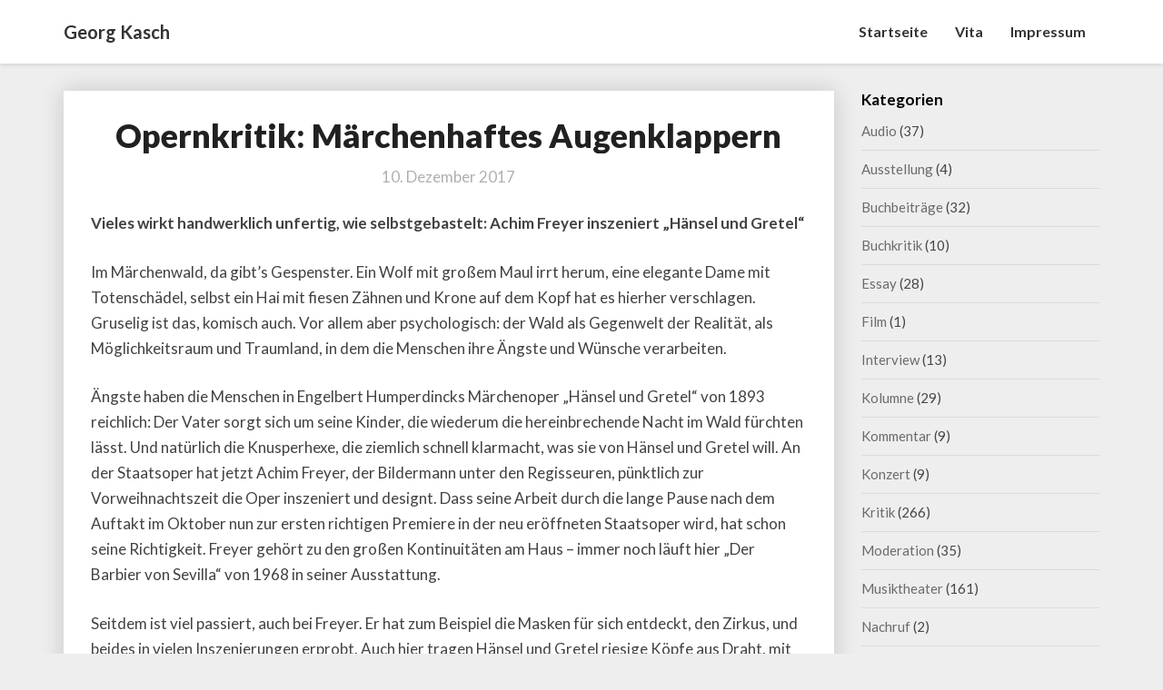

--- FILE ---
content_type: text/html; charset=UTF-8
request_url: https://georgkasch.de/2017/12/10/opernkritik-maerchenhaftes-augenklappern/
body_size: 15720
content:
<!DOCTYPE html>
<html xmlns="http://www.w3.org/1999/xhtml" lang="de">
<head>
  <meta charset="UTF-8" />
  <meta name="viewport" content="width=device-width" />
  <link rel="profile" href="https://gmpg.org/xfn/11" />
  <link rel="pingback" href="https://georgkasch.de/xmlrpc.php" />
  <title>Opernkritik: Märchenhaftes Augenklappern &#8211; Georg Kasch</title>
<meta name='robots' content='max-image-preview:large' />
<link rel='dns-prefetch' href='//secure.gravatar.com' />
<link rel='dns-prefetch' href='//stats.wp.com' />
<link rel='dns-prefetch' href='//fonts.googleapis.com' />
<link rel='dns-prefetch' href='//v0.wordpress.com' />
<link rel="alternate" type="application/rss+xml" title="Georg Kasch &raquo; Feed" href="https://georgkasch.de/feed/" />
<link rel="alternate" type="application/rss+xml" title="Georg Kasch &raquo; Kommentar-Feed" href="https://georgkasch.de/comments/feed/" />
<link rel="alternate" type="application/rss+xml" title="Georg Kasch &raquo; Kommentar-Feed zu Opernkritik: Märchenhaftes Augenklappern" href="https://georgkasch.de/2017/12/10/opernkritik-maerchenhaftes-augenklappern/feed/" />
<link rel="alternate" title="oEmbed (JSON)" type="application/json+oembed" href="https://georgkasch.de/wp-json/oembed/1.0/embed?url=https%3A%2F%2Fgeorgkasch.de%2F2017%2F12%2F10%2Fopernkritik-maerchenhaftes-augenklappern%2F" />
<link rel="alternate" title="oEmbed (XML)" type="text/xml+oembed" href="https://georgkasch.de/wp-json/oembed/1.0/embed?url=https%3A%2F%2Fgeorgkasch.de%2F2017%2F12%2F10%2Fopernkritik-maerchenhaftes-augenklappern%2F&#038;format=xml" />
<style id='wp-img-auto-sizes-contain-inline-css' type='text/css'>
img:is([sizes=auto i],[sizes^="auto," i]){contain-intrinsic-size:3000px 1500px}
/*# sourceURL=wp-img-auto-sizes-contain-inline-css */
</style>
<link rel='stylesheet' id='jetpack_related-posts-css' href='https://georgkasch.de/wp-content/plugins/jetpack/modules/related-posts/related-posts.css?ver=20240116' type='text/css' media='all' />
<style id='wp-emoji-styles-inline-css' type='text/css'>

	img.wp-smiley, img.emoji {
		display: inline !important;
		border: none !important;
		box-shadow: none !important;
		height: 1em !important;
		width: 1em !important;
		margin: 0 0.07em !important;
		vertical-align: -0.1em !important;
		background: none !important;
		padding: 0 !important;
	}
/*# sourceURL=wp-emoji-styles-inline-css */
</style>
<style id='wp-block-library-inline-css' type='text/css'>
:root{--wp-block-synced-color:#7a00df;--wp-block-synced-color--rgb:122,0,223;--wp-bound-block-color:var(--wp-block-synced-color);--wp-editor-canvas-background:#ddd;--wp-admin-theme-color:#007cba;--wp-admin-theme-color--rgb:0,124,186;--wp-admin-theme-color-darker-10:#006ba1;--wp-admin-theme-color-darker-10--rgb:0,107,160.5;--wp-admin-theme-color-darker-20:#005a87;--wp-admin-theme-color-darker-20--rgb:0,90,135;--wp-admin-border-width-focus:2px}@media (min-resolution:192dpi){:root{--wp-admin-border-width-focus:1.5px}}.wp-element-button{cursor:pointer}:root .has-very-light-gray-background-color{background-color:#eee}:root .has-very-dark-gray-background-color{background-color:#313131}:root .has-very-light-gray-color{color:#eee}:root .has-very-dark-gray-color{color:#313131}:root .has-vivid-green-cyan-to-vivid-cyan-blue-gradient-background{background:linear-gradient(135deg,#00d084,#0693e3)}:root .has-purple-crush-gradient-background{background:linear-gradient(135deg,#34e2e4,#4721fb 50%,#ab1dfe)}:root .has-hazy-dawn-gradient-background{background:linear-gradient(135deg,#faaca8,#dad0ec)}:root .has-subdued-olive-gradient-background{background:linear-gradient(135deg,#fafae1,#67a671)}:root .has-atomic-cream-gradient-background{background:linear-gradient(135deg,#fdd79a,#004a59)}:root .has-nightshade-gradient-background{background:linear-gradient(135deg,#330968,#31cdcf)}:root .has-midnight-gradient-background{background:linear-gradient(135deg,#020381,#2874fc)}:root{--wp--preset--font-size--normal:16px;--wp--preset--font-size--huge:42px}.has-regular-font-size{font-size:1em}.has-larger-font-size{font-size:2.625em}.has-normal-font-size{font-size:var(--wp--preset--font-size--normal)}.has-huge-font-size{font-size:var(--wp--preset--font-size--huge)}.has-text-align-center{text-align:center}.has-text-align-left{text-align:left}.has-text-align-right{text-align:right}.has-fit-text{white-space:nowrap!important}#end-resizable-editor-section{display:none}.aligncenter{clear:both}.items-justified-left{justify-content:flex-start}.items-justified-center{justify-content:center}.items-justified-right{justify-content:flex-end}.items-justified-space-between{justify-content:space-between}.screen-reader-text{border:0;clip-path:inset(50%);height:1px;margin:-1px;overflow:hidden;padding:0;position:absolute;width:1px;word-wrap:normal!important}.screen-reader-text:focus{background-color:#ddd;clip-path:none;color:#444;display:block;font-size:1em;height:auto;left:5px;line-height:normal;padding:15px 23px 14px;text-decoration:none;top:5px;width:auto;z-index:100000}html :where(.has-border-color){border-style:solid}html :where([style*=border-top-color]){border-top-style:solid}html :where([style*=border-right-color]){border-right-style:solid}html :where([style*=border-bottom-color]){border-bottom-style:solid}html :where([style*=border-left-color]){border-left-style:solid}html :where([style*=border-width]){border-style:solid}html :where([style*=border-top-width]){border-top-style:solid}html :where([style*=border-right-width]){border-right-style:solid}html :where([style*=border-bottom-width]){border-bottom-style:solid}html :where([style*=border-left-width]){border-left-style:solid}html :where(img[class*=wp-image-]){height:auto;max-width:100%}:where(figure){margin:0 0 1em}html :where(.is-position-sticky){--wp-admin--admin-bar--position-offset:var(--wp-admin--admin-bar--height,0px)}@media screen and (max-width:600px){html :where(.is-position-sticky){--wp-admin--admin-bar--position-offset:0px}}

/*# sourceURL=wp-block-library-inline-css */
</style><style id='wp-block-paragraph-inline-css' type='text/css'>
.is-small-text{font-size:.875em}.is-regular-text{font-size:1em}.is-large-text{font-size:2.25em}.is-larger-text{font-size:3em}.has-drop-cap:not(:focus):first-letter{float:left;font-size:8.4em;font-style:normal;font-weight:100;line-height:.68;margin:.05em .1em 0 0;text-transform:uppercase}body.rtl .has-drop-cap:not(:focus):first-letter{float:none;margin-left:.1em}p.has-drop-cap.has-background{overflow:hidden}:root :where(p.has-background){padding:1.25em 2.375em}:where(p.has-text-color:not(.has-link-color)) a{color:inherit}p.has-text-align-left[style*="writing-mode:vertical-lr"],p.has-text-align-right[style*="writing-mode:vertical-rl"]{rotate:180deg}
/*# sourceURL=https://georgkasch.de/wp-includes/blocks/paragraph/style.min.css */
</style>
<style id='global-styles-inline-css' type='text/css'>
:root{--wp--preset--aspect-ratio--square: 1;--wp--preset--aspect-ratio--4-3: 4/3;--wp--preset--aspect-ratio--3-4: 3/4;--wp--preset--aspect-ratio--3-2: 3/2;--wp--preset--aspect-ratio--2-3: 2/3;--wp--preset--aspect-ratio--16-9: 16/9;--wp--preset--aspect-ratio--9-16: 9/16;--wp--preset--color--black: #000000;--wp--preset--color--cyan-bluish-gray: #abb8c3;--wp--preset--color--white: #ffffff;--wp--preset--color--pale-pink: #f78da7;--wp--preset--color--vivid-red: #cf2e2e;--wp--preset--color--luminous-vivid-orange: #ff6900;--wp--preset--color--luminous-vivid-amber: #fcb900;--wp--preset--color--light-green-cyan: #7bdcb5;--wp--preset--color--vivid-green-cyan: #00d084;--wp--preset--color--pale-cyan-blue: #8ed1fc;--wp--preset--color--vivid-cyan-blue: #0693e3;--wp--preset--color--vivid-purple: #9b51e0;--wp--preset--gradient--vivid-cyan-blue-to-vivid-purple: linear-gradient(135deg,rgb(6,147,227) 0%,rgb(155,81,224) 100%);--wp--preset--gradient--light-green-cyan-to-vivid-green-cyan: linear-gradient(135deg,rgb(122,220,180) 0%,rgb(0,208,130) 100%);--wp--preset--gradient--luminous-vivid-amber-to-luminous-vivid-orange: linear-gradient(135deg,rgb(252,185,0) 0%,rgb(255,105,0) 100%);--wp--preset--gradient--luminous-vivid-orange-to-vivid-red: linear-gradient(135deg,rgb(255,105,0) 0%,rgb(207,46,46) 100%);--wp--preset--gradient--very-light-gray-to-cyan-bluish-gray: linear-gradient(135deg,rgb(238,238,238) 0%,rgb(169,184,195) 100%);--wp--preset--gradient--cool-to-warm-spectrum: linear-gradient(135deg,rgb(74,234,220) 0%,rgb(151,120,209) 20%,rgb(207,42,186) 40%,rgb(238,44,130) 60%,rgb(251,105,98) 80%,rgb(254,248,76) 100%);--wp--preset--gradient--blush-light-purple: linear-gradient(135deg,rgb(255,206,236) 0%,rgb(152,150,240) 100%);--wp--preset--gradient--blush-bordeaux: linear-gradient(135deg,rgb(254,205,165) 0%,rgb(254,45,45) 50%,rgb(107,0,62) 100%);--wp--preset--gradient--luminous-dusk: linear-gradient(135deg,rgb(255,203,112) 0%,rgb(199,81,192) 50%,rgb(65,88,208) 100%);--wp--preset--gradient--pale-ocean: linear-gradient(135deg,rgb(255,245,203) 0%,rgb(182,227,212) 50%,rgb(51,167,181) 100%);--wp--preset--gradient--electric-grass: linear-gradient(135deg,rgb(202,248,128) 0%,rgb(113,206,126) 100%);--wp--preset--gradient--midnight: linear-gradient(135deg,rgb(2,3,129) 0%,rgb(40,116,252) 100%);--wp--preset--font-size--small: 13px;--wp--preset--font-size--medium: 20px;--wp--preset--font-size--large: 36px;--wp--preset--font-size--x-large: 42px;--wp--preset--spacing--20: 0.44rem;--wp--preset--spacing--30: 0.67rem;--wp--preset--spacing--40: 1rem;--wp--preset--spacing--50: 1.5rem;--wp--preset--spacing--60: 2.25rem;--wp--preset--spacing--70: 3.38rem;--wp--preset--spacing--80: 5.06rem;--wp--preset--shadow--natural: 6px 6px 9px rgba(0, 0, 0, 0.2);--wp--preset--shadow--deep: 12px 12px 50px rgba(0, 0, 0, 0.4);--wp--preset--shadow--sharp: 6px 6px 0px rgba(0, 0, 0, 0.2);--wp--preset--shadow--outlined: 6px 6px 0px -3px rgb(255, 255, 255), 6px 6px rgb(0, 0, 0);--wp--preset--shadow--crisp: 6px 6px 0px rgb(0, 0, 0);}:where(.is-layout-flex){gap: 0.5em;}:where(.is-layout-grid){gap: 0.5em;}body .is-layout-flex{display: flex;}.is-layout-flex{flex-wrap: wrap;align-items: center;}.is-layout-flex > :is(*, div){margin: 0;}body .is-layout-grid{display: grid;}.is-layout-grid > :is(*, div){margin: 0;}:where(.wp-block-columns.is-layout-flex){gap: 2em;}:where(.wp-block-columns.is-layout-grid){gap: 2em;}:where(.wp-block-post-template.is-layout-flex){gap: 1.25em;}:where(.wp-block-post-template.is-layout-grid){gap: 1.25em;}.has-black-color{color: var(--wp--preset--color--black) !important;}.has-cyan-bluish-gray-color{color: var(--wp--preset--color--cyan-bluish-gray) !important;}.has-white-color{color: var(--wp--preset--color--white) !important;}.has-pale-pink-color{color: var(--wp--preset--color--pale-pink) !important;}.has-vivid-red-color{color: var(--wp--preset--color--vivid-red) !important;}.has-luminous-vivid-orange-color{color: var(--wp--preset--color--luminous-vivid-orange) !important;}.has-luminous-vivid-amber-color{color: var(--wp--preset--color--luminous-vivid-amber) !important;}.has-light-green-cyan-color{color: var(--wp--preset--color--light-green-cyan) !important;}.has-vivid-green-cyan-color{color: var(--wp--preset--color--vivid-green-cyan) !important;}.has-pale-cyan-blue-color{color: var(--wp--preset--color--pale-cyan-blue) !important;}.has-vivid-cyan-blue-color{color: var(--wp--preset--color--vivid-cyan-blue) !important;}.has-vivid-purple-color{color: var(--wp--preset--color--vivid-purple) !important;}.has-black-background-color{background-color: var(--wp--preset--color--black) !important;}.has-cyan-bluish-gray-background-color{background-color: var(--wp--preset--color--cyan-bluish-gray) !important;}.has-white-background-color{background-color: var(--wp--preset--color--white) !important;}.has-pale-pink-background-color{background-color: var(--wp--preset--color--pale-pink) !important;}.has-vivid-red-background-color{background-color: var(--wp--preset--color--vivid-red) !important;}.has-luminous-vivid-orange-background-color{background-color: var(--wp--preset--color--luminous-vivid-orange) !important;}.has-luminous-vivid-amber-background-color{background-color: var(--wp--preset--color--luminous-vivid-amber) !important;}.has-light-green-cyan-background-color{background-color: var(--wp--preset--color--light-green-cyan) !important;}.has-vivid-green-cyan-background-color{background-color: var(--wp--preset--color--vivid-green-cyan) !important;}.has-pale-cyan-blue-background-color{background-color: var(--wp--preset--color--pale-cyan-blue) !important;}.has-vivid-cyan-blue-background-color{background-color: var(--wp--preset--color--vivid-cyan-blue) !important;}.has-vivid-purple-background-color{background-color: var(--wp--preset--color--vivid-purple) !important;}.has-black-border-color{border-color: var(--wp--preset--color--black) !important;}.has-cyan-bluish-gray-border-color{border-color: var(--wp--preset--color--cyan-bluish-gray) !important;}.has-white-border-color{border-color: var(--wp--preset--color--white) !important;}.has-pale-pink-border-color{border-color: var(--wp--preset--color--pale-pink) !important;}.has-vivid-red-border-color{border-color: var(--wp--preset--color--vivid-red) !important;}.has-luminous-vivid-orange-border-color{border-color: var(--wp--preset--color--luminous-vivid-orange) !important;}.has-luminous-vivid-amber-border-color{border-color: var(--wp--preset--color--luminous-vivid-amber) !important;}.has-light-green-cyan-border-color{border-color: var(--wp--preset--color--light-green-cyan) !important;}.has-vivid-green-cyan-border-color{border-color: var(--wp--preset--color--vivid-green-cyan) !important;}.has-pale-cyan-blue-border-color{border-color: var(--wp--preset--color--pale-cyan-blue) !important;}.has-vivid-cyan-blue-border-color{border-color: var(--wp--preset--color--vivid-cyan-blue) !important;}.has-vivid-purple-border-color{border-color: var(--wp--preset--color--vivid-purple) !important;}.has-vivid-cyan-blue-to-vivid-purple-gradient-background{background: var(--wp--preset--gradient--vivid-cyan-blue-to-vivid-purple) !important;}.has-light-green-cyan-to-vivid-green-cyan-gradient-background{background: var(--wp--preset--gradient--light-green-cyan-to-vivid-green-cyan) !important;}.has-luminous-vivid-amber-to-luminous-vivid-orange-gradient-background{background: var(--wp--preset--gradient--luminous-vivid-amber-to-luminous-vivid-orange) !important;}.has-luminous-vivid-orange-to-vivid-red-gradient-background{background: var(--wp--preset--gradient--luminous-vivid-orange-to-vivid-red) !important;}.has-very-light-gray-to-cyan-bluish-gray-gradient-background{background: var(--wp--preset--gradient--very-light-gray-to-cyan-bluish-gray) !important;}.has-cool-to-warm-spectrum-gradient-background{background: var(--wp--preset--gradient--cool-to-warm-spectrum) !important;}.has-blush-light-purple-gradient-background{background: var(--wp--preset--gradient--blush-light-purple) !important;}.has-blush-bordeaux-gradient-background{background: var(--wp--preset--gradient--blush-bordeaux) !important;}.has-luminous-dusk-gradient-background{background: var(--wp--preset--gradient--luminous-dusk) !important;}.has-pale-ocean-gradient-background{background: var(--wp--preset--gradient--pale-ocean) !important;}.has-electric-grass-gradient-background{background: var(--wp--preset--gradient--electric-grass) !important;}.has-midnight-gradient-background{background: var(--wp--preset--gradient--midnight) !important;}.has-small-font-size{font-size: var(--wp--preset--font-size--small) !important;}.has-medium-font-size{font-size: var(--wp--preset--font-size--medium) !important;}.has-large-font-size{font-size: var(--wp--preset--font-size--large) !important;}.has-x-large-font-size{font-size: var(--wp--preset--font-size--x-large) !important;}
/*# sourceURL=global-styles-inline-css */
</style>

<style id='classic-theme-styles-inline-css' type='text/css'>
/*! This file is auto-generated */
.wp-block-button__link{color:#fff;background-color:#32373c;border-radius:9999px;box-shadow:none;text-decoration:none;padding:calc(.667em + 2px) calc(1.333em + 2px);font-size:1.125em}.wp-block-file__button{background:#32373c;color:#fff;text-decoration:none}
/*# sourceURL=/wp-includes/css/classic-themes.min.css */
</style>
<link rel='stylesheet' id='bootstrap-css' href='https://georgkasch.de/wp-content/themes/journalistic/css/bootstrap.css?ver=145837f63961f73a6610864e511d9e8f' type='text/css' media='all' />
<link rel='stylesheet' id='journalistic-style-css' href='https://georgkasch.de/wp-content/themes/journalistic/style.css?ver=145837f63961f73a6610864e511d9e8f' type='text/css' media='all' />
<style id='journalistic-style-inline-css' type='text/css'>
	/* Color Scheme */

	/* Accent Color */

	a:active,
	a:hover,
	a:focus {
		color: #fab526;
	}

	.navbar-default .navbar-nav > li > a:hover, .navbar-default .navbar-nav > li > a:focus {
		color: #fab526;
	}

	.navbar-default .navbar-toggle:hover, .navbar-default .navbar-toggle:focus {
		background-color: #fab526;
		background: #fab526;
		border-color:#fab526;
	}

	.navbar-default .navbar-nav > .active > a, .navbar-default .navbar-nav > .active > a:hover, .navbar-default .navbar-nav > .active > a:focus {
		color: #fab526 !important;			
	}

	.dropdown-menu > .active > a, .dropdown-menu > .active > a:hover, .dropdown-menu > .active > a:focus {	    
		background-color: #fab526 !important;
		color:#fff !important;
	}
	.btn, .btn-default:visited, .btn-default:active:hover, .btn-default.active:hover, .btn-default:active:focus, .btn-default.active:focus, .btn-default:active.focus, .btn-default.active.focus {
		background: #fab526;
	}

	.navbar-default .navbar-nav > .open > a, .navbar-default .navbar-nav > .open > a:hover, .navbar-default .navbar-nav > .open > a:focus {
		color: #fab526;
	}
	.cat-links a, .tags-links a {
		color: #fab526;
	}
	.navbar-default .navbar-nav > li > .dropdown-menu > li > a:hover,
	.navbar-default .navbar-nav > li > .dropdown-menu > li > a:focus {
		color: #fff;
		background-color: #fab526;
	}
	h5.entry-date a:hover {
		color: #fab526;
	}

	 #respond input#submit {
	background-color: #fab526;
	background: #fab526;
}


button:hover, button, button:active, button:focus {
	border: 1px solid #fab526;
	background-color:#fab526;
	background:#fab526;
}
.dropdown-menu .current-menu-item.current_page_item a, .dropdown-menu .current-menu-item.current_page_item a:hover, .dropdown-menu .current-menu-item.current_page_item a:active, .dropdown-menu .current-menu-item.current_page_item a:focus {
	background: #fab526 !important;
	color:#fff !important
}
@media (max-width: 767px) {
	.navbar-default .navbar-nav .open .dropdown-menu > li > a:hover {
		background-color: #fab526;
		color: #fff;
	}
}
blockquote {
	border-left: 5px solid #fab526;
}
.sticky-post{
	background: #fab526;
	color:white;
}

.entry-title a:hover,
.entry-title a:focus{
	color: #fab526;
}

.entry-header .entry-meta::after{
	background: #fab526;
}

.readmore-btn, .readmore-btn:visited, .readmore-btn:active, .readmore-btn:hover, .readmore-btn:focus {
	color: #fab526;
}

.post-password-form input[type="submit"], .post-password-form input[type="submit"]:hover, .post-password-form input[type="submit"]:focus, .post-password-form input[type="submit"]:active {
	background-color: #fab526;

}

.fa {
	color: #fab526;
}

.btn-default{
	border-bottom: 1px solid #fab526;
}

.btn-default:hover, .btn-default:focus{
	border-bottom: 1px solid #fab526;
	background-color: #fab526;
}

.nav-previous:hover, .nav-next:hover{
	border: 1px solid #fab526;
	background-color: #fab526;
}

.next-post a:hover,.prev-post a:hover{
	color: #fab526;
}

.posts-navigation .next-post a:hover .fa, .posts-navigation .prev-post a:hover .fa,
.image-attachment .entry-meta a, a, a:visited, .next-post a:visited, .prev-post a:visited, .next-post a, .prev-post a {
	color: #fab526;
}
.site-info a {
    color: #b7b7b7;
}
button:active,
button:focus,
html input[type=button]:active,
html input[type=button]:focus,
input[type=reset]:active,
input[type=reset]:focus,
input[type=submit]:active,
input[type=submit]:focus { 
	background: #fab526;
}

.cattegories a, .tags-links a {
	background: #fab526;
	color: #fff;
}

	#secondary .widget a:hover,
	#secondary .widget a:focus{
color: #fab526;
}

	#secondary .widget_calendar tbody a {
background-color: #fab526;
color: #fff;
padding: 0.2em;
}

	#secondary .widget_calendar tbody a:hover{
background-color: #fab526;
color: #fff;
padding: 0.2em;
}	
.footer-widgets a {
	color:rgba(255, 255, 255, .5);
}

/*# sourceURL=journalistic-style-inline-css */
</style>
<link rel='stylesheet' id='font-awesome-css' href='https://georgkasch.de/wp-content/themes/journalistic/font-awesome/css/font-awesome.min.css?ver=145837f63961f73a6610864e511d9e8f' type='text/css' media='all' />
<link rel='stylesheet' id='journalisticgooglefonts-css' href='//fonts.googleapis.com/css?family=Lato:400,400italic,600,600italic,700,700i,900' type='text/css' media='all' />
<link rel='stylesheet' id='sharedaddy-css' href='https://georgkasch.de/wp-content/plugins/jetpack/modules/sharedaddy/sharing.css?ver=15.4' type='text/css' media='all' />
<link rel='stylesheet' id='social-logos-css' href='https://georgkasch.de/wp-content/plugins/jetpack/_inc/social-logos/social-logos.min.css?ver=15.4' type='text/css' media='all' />
<script type="text/javascript" id="jetpack_related-posts-js-extra">
/* <![CDATA[ */
var related_posts_js_options = {"post_heading":"h4"};
//# sourceURL=jetpack_related-posts-js-extra
/* ]]> */
</script>
<script type="text/javascript" src="https://georgkasch.de/wp-content/plugins/jetpack/_inc/build/related-posts/related-posts.min.js?ver=20240116" id="jetpack_related-posts-js"></script>
<script type="text/javascript" src="https://georgkasch.de/wp-includes/js/jquery/jquery.min.js?ver=3.7.1" id="jquery-core-js"></script>
<script type="text/javascript" src="https://georgkasch.de/wp-includes/js/jquery/jquery-migrate.min.js?ver=3.4.1" id="jquery-migrate-js"></script>
<link rel="https://api.w.org/" href="https://georgkasch.de/wp-json/" /><link rel="alternate" title="JSON" type="application/json" href="https://georgkasch.de/wp-json/wp/v2/posts/740" /><link rel="canonical" href="https://georgkasch.de/2017/12/10/opernkritik-maerchenhaftes-augenklappern/" />
	<style>img#wpstats{display:none}</style>
		
	<style type="text/css">
	.site-header { background: ; }
	.footer-widgets h3 { color: ; }
	.site-footer { background: ; }
	.footer-widget-wrapper { background: ; }
	.row.site-info { color: ; }
	#secondary h3.widget-title, #secondary h4.widget-title { color: ; }
	#secondary .widget a, #secondary .widget #recentcomments a, #secondary .widget .rsswidget, #secondary .widget .widget-title .rsswidget, #secondary .widget a { color: ; }
	.navbar-default,.navbar-default li>.dropdown-menu, .navbar-default .navbar-nav .open .dropdown-menu > .active > a, .navbar-default .navbar-nav .open .dr { background-color: ; }
	.navbar-default .navbar-nav>li>a, .navbar-default li>.dropdown-menu>li>a { color: ; }
	.navbar-default .navbar-brand, .navbar-default .navbar-brand:hover, .navbar-default .navbar-brand:focus { color: ; }
	h1.entry-title, .entry-header .entry-title a, #main h1, #main h2, #main h3, #main h4, #main h5, #main h6, .comments-title, .comment-reply-title, .comment-content h1, .comment-content h2, .comment-content h3, .comment-content h4, .comment-content h5, .comment-author.vcard, .comment-content h6, .next-prev-text, #main th, .comment th { color: ; }
	.entry-content, .entry-summary, dd, .comment td, #main ul, #main ol, #main li, .comment li, .comment ul, .comment ol, .comment address, #main address, #main td, dt, .post-feed-wrapper p, .comment p, .comment-form-comment label { color: ; }
	h5.entry-date, h5.entry-date a, #main h5.entry-date, .comment-metadata time { color: ; }
	.top-widgets { background: ; }
	.top-widgets h3 { color: ; }
	.top-widgets, .top-widgets p { color: ; }
	.bottom-widgets { background: ; }
	.bottom-widgets h3 { color: ; }
	.frontpage-site-title { color: #ffffff; }
	.frontpage-site-description { color: ; }
	.bottom-widgets, .bottom-widgets p { color: ; }
	.footer-widgets, .footer-widgets p { color: ; }
	.home .lh-nav-bg-transform .navbar-nav>li>a { color: ; }
	.home .lh-nav-bg-transform.navbar-default .navbar-brand { color: ; }
	#secondary, #secondary p, #secondary ul, #secondary li, #secondary .widget table caption, #secondary td, #secondary th { color: ; }
	#main .post-content, #main, .comments-area, .post-comments, .single-post-content, .post-comments .comments-area, .page .nav-links, .single-post .nav-links , .nav-next, .nav-previous, .next-post, .prev-post { background: ; }
	.footer-widgets a, .footer-widget-wrapper a, .footer-widgets a:visited, .footer-widgets a:hover, .footer-widgets a:active, .footer-widgets a:focus{ color: ; }
	span.frontpage-site-description:before{ background: ; }
	.header-social-media-link .fa{ color: ; }
	a.header-social-media-link{ border-color: ; }
	.site-header { padding-top: px; }
	.site-header { padding-bottom: px; }
	@media (min-width:767px){	
		.lh-nav-bg-transform.navbar-default .navbar-brand {color: ; }
	}
	@media (max-width:767px){			
		.lh-nav-bg-transform button.navbar-toggle, .navbar-toggle, .navbar-default .navbar-toggle:hover, .navbar-default .navbar-toggle:focus { background-color: ; }
		.home .lh-nav-bg-transform, .navbar-default .navbar-toggle .icon-bar, .navbar-default .navbar-toggle:focus .icon-bar, .navbar-default .navbar-toggle:hover .icon-bar { background-color:  !important; }
		.navbar-default .navbar-nav .open .dropdown-menu>li>a, .home .lh-nav-bg-transform .navbar-nav>li>a {color: ; }
		.home .lh-nav-bg-transform.navbar-default .navbar-brand { color: ; }
	}
	</style>
		<style type="text/css" id="journalistic-header-css">
					.site-header {
					background: url(https://georgkasch.de/wp-content/uploads/2018/10/cropped-VorhangRot800.jpg) no-repeat scroll top;
											background-size: cover;
						background-position:top;
									}

				@media (min-width: 768px) and (max-width: 1024px){
					.site-header {
													background-size: cover;
							background-position:top;
										
					}
				}

				@media (max-width: 767px) {
					.site-header {
													background-size: cover;
							background-position:top;
										
					}
				}
				@media (max-width: 359px) {
					.site-header {
													background-size: cover;
							background-position:top;
												
					}
					
				}
				.site-header{
					-webkit-box-shadow: 0px 0px 2px 1px rgba(182,182,182,0.3);
			    	-moz-box-shadow: 0px 0px 2px 1px rgba(182,182,182,0.3);
			    	-o-box-shadow: 0px 0px 2px 1px rgba(182,182,182,0.3);
			    	box-shadow: 0px 0px 2px 1px rgba(182,182,182,0.3);
				}
  
		.site-title,
		.site-description {
			color: #fff;
		}
		.site-title::after{
			background: #fff;
			content:"";       
		}
	
	</style>
	
<!-- Jetpack Open Graph Tags -->
<meta property="og:type" content="article" />
<meta property="og:title" content="Opernkritik: Märchenhaftes Augenklappern" />
<meta property="og:url" content="https://georgkasch.de/2017/12/10/opernkritik-maerchenhaftes-augenklappern/" />
<meta property="og:description" content="Vieles wirkt handwerklich unfertig, wie selbstgebastelt: Achim Freyer inszeniert &#8222;Hänsel und Gretel&#8220;" />
<meta property="article:published_time" content="2017-12-10T08:28:00+00:00" />
<meta property="article:modified_time" content="2021-05-02T07:33:33+00:00" />
<meta property="og:site_name" content="Georg Kasch" />
<meta property="og:image" content="https://georgkasch.de/wp-content/uploads/2018/10/cropped-cropped-VorhangRot800.jpg" />
<meta property="og:image:width" content="512" />
<meta property="og:image:height" content="512" />
<meta property="og:image:alt" content="" />
<meta property="og:locale" content="de_DE" />
<meta name="twitter:text:title" content="Opernkritik: Märchenhaftes Augenklappern" />
<meta name="twitter:image" content="https://georgkasch.de/wp-content/uploads/2018/10/cropped-cropped-VorhangRot800-270x270.jpg" />
<meta name="twitter:card" content="summary" />

<!-- End Jetpack Open Graph Tags -->
<link rel="icon" href="https://georgkasch.de/wp-content/uploads/2018/10/cropped-cropped-VorhangRot800-32x32.jpg" sizes="32x32" />
<link rel="icon" href="https://georgkasch.de/wp-content/uploads/2018/10/cropped-cropped-VorhangRot800-192x192.jpg" sizes="192x192" />
<link rel="apple-touch-icon" href="https://georgkasch.de/wp-content/uploads/2018/10/cropped-cropped-VorhangRot800-180x180.jpg" />
<meta name="msapplication-TileImage" content="https://georgkasch.de/wp-content/uploads/2018/10/cropped-cropped-VorhangRot800-270x270.jpg" />
</head>

<body data-rsssl=1 class="wp-singular post-template-default single single-post postid-740 single-format-standard wp-theme-journalistic">
  <div id="page" class="hfeed site">
    <header id="masthead"  role="banner">
      <nav class="navbar lh-nav-bg-transform navbar-default navbar-fixed-top navbar-left" role="navigation"> 
        <!-- Brand and toggle get grouped for better mobile display --> 
        <div class="container" id="navigation_menu">
          <div class="navbar-header"> 
                        <button type="button" class="navbar-toggle" data-toggle="collapse" data-target=".navbar-ex1-collapse"> 
              <span class="sr-only">Toggle Navigation</span> 
              <span class="icon-bar"></span> 
              <span class="icon-bar"></span> 
              <span class="icon-bar"></span> 
            </button> 
                        <a href="https://georgkasch.de/">
              <div class="navbar-brand">Georg Kasch</div>            </a>
          </div> 
          <div class="collapse navbar-collapse navbar-ex1-collapse"><ul id="menu-primary" class="nav navbar-nav"><li id="menu-item-17" class="menu-item menu-item-type-custom menu-item-object-custom menu-item-home menu-item-17"><a title="Startseite" href="https://georgkasch.de/">Startseite</a></li>
<li id="menu-item-16" class="menu-item menu-item-type-post_type menu-item-object-page menu-item-16"><a title="Vita" href="https://georgkasch.de/vita/">Vita</a></li>
<li id="menu-item-20" class="menu-item menu-item-type-post_type menu-item-object-page menu-item-20"><a title="Impressum" href="https://georgkasch.de/impressum/">Impressum</a></li>
</ul></div>
          </div><!--#container-->
        </nav>

          </header>    
  <div id="content" class="site-content">
    
	<div class="container">
        <div class="row">
			<div id="primary" class="col-md-9 content-area">
				<main id="main" role="main">

				
					
<article id="post-740"  class="post-content post-740 post type-post status-publish format-standard hentry category-kritik category-musiktheater tag-achim-freyer tag-berliner-morgenpost tag-elsa-dreisig tag-engelbert-humperndinck tag-sebastian-weigle tag-staatsoper-unter-den-linden-berlin">

	

	<header class="entry-header">	

		<span class="screen-reader-text">Opernkritik: Märchenhaftes Augenklappern</span>



	<h1 class="entry-title">Opernkritik: Märchenhaftes Augenklappern</h1>

	<div class="entry-meta">
		<h5 class="entry-date"><time class="entry-date" datetime="2017-12-10T09:28:00+01:00" pubdate>10. Dezember 2017 </time></h5>
	</div><!-- .entry-meta -->
</header><!-- .entry-header -->

<div class="entry-content">
	
<p><strong>Vieles wirkt handwerklich unfertig, wie selbstgebastelt: Achim Freyer inszeniert &#8222;Hänsel und Gretel&#8220;</strong></p>



<p>Im Märchenwald, da gibt&#8217;s Gespenster. Ein Wolf mit großem Maul irrt herum, eine elegante Dame mit Totenschädel, selbst ein Hai mit fiesen Zähnen und Krone auf dem Kopf hat es hierher verschlagen. Gruselig ist das, komisch auch. Vor allem aber psychologisch: der Wald als Gegenwelt der Realität, als Möglichkeitsraum und Traumland, in dem die Menschen ihre Ängste und Wünsche verarbeiten. </p>



<p>Ängste haben die Menschen in Engelbert Humperdincks Märchenoper &#8222;Hänsel und Gretel&#8220; von 1893 reichlich: Der Vater sorgt sich um seine Kinder, die wiederum die hereinbrechende Nacht im Wald fürchten lässt. Und natürlich die Knusperhexe, die ziemlich schnell klarmacht, was sie von Hänsel und Gretel will. An der Staatsoper hat jetzt Achim Freyer, der Bildermann unter den Regisseuren, pünktlich zur Vorweihnachtszeit die Oper inszeniert und designt. Dass seine Arbeit durch die lange Pause nach dem Auftakt im Oktober nun zur ersten richtigen Premiere in der neu eröffneten Staatsoper wird, hat schon seine Richtigkeit. Freyer gehört zu den großen Kontinuitäten am Haus &#8211; immer noch läuft hier &#8222;Der Barbier von Sevilla&#8220; von 1968 in seiner Ausstattung. </p>



<p>Seitdem ist viel passiert, auch bei Freyer. Er hat zum Beispiel die Masken für sich entdeckt, den Zirkus, und beides in vielen Inszenierungen erprobt. Auch hier tragen Hänsel und Gretel riesige Köpfe aus Draht, mit großen Kulleraugen, die sich mit kleinen Stäben bewegen lassen, sodass der Lausbub Hänsel oft die Augen verdreht, wenn Gretel etwas erklärt, während Gretels Pupillen meist dahin wandern, wo die mögliche Gefahr lauert. </p>



<p>Süß ist das. Oder auch gruselig, wenn die Hexe erst als mehrteiliges Monstrum über die Bühne wankt mit riesigen Händen, die die Kinder greifen, dann mit Wurstlippen und Bonbon-Augen über die Bühne wuselt. In der Typisierung kommt allerdings nur bedingt das Typische zum Vorschein. Die Inszenierung erinnert mit seinen holzschnittartigen Charakterisierungen an Figurentheater, in dem persönliche Noten vor allem über die Stimme möglich sind. </p>



<p>Mustergültig gelingt das Elsa Dreisig als Gretel. Ihr Sopran leuchtet und vibriert intensiv, existenziell, ob in der Freude oder der Angst &#8211; und überstrahlt mühelos alles. Dabei bleibt sie lyrisch und liedhaft klar. Das gelingt auch Katrin Wundsams Hänsel, die allerdings immer mal wieder im Klangrausch untergeht. Roman Trekels Vater zeichnet mit seinem markanten Bariton einen federnd vitalen Besenbinder, der herumlaufen muss wie eine Jägerkarikatur. Marina Prudenskayas Mutter mit strengem Dutt und spitzen Lippen darf nur die Arme heben und senken &#8211; allein die Hysterie in ihrer Stimme verrät ihre Wut, später die Angst. Stephan Rügamers Hexe wiederum muss intensiv über harte Konsonanten arbeiten, um durchzudringen. Zumal Freyer so fragwürdige Ideen hat wie die, ihn erst mal aus der Kulisse singen zu lassen. </p>



<p>Dabei dirigiert Sebastian Weigle die Staatskapelle äußerst sängerfreundlich, die ohnehin beinahe gedeckelt spielt, im tiefergelegten, von einem Steg umgebenen Graben. Hier entfacht Weigle einen warmen Sehnsuchtsdrive, der in seiner schlichten Schönheit unmittelbar berührt. Alle Nuancen dieser farbreichen Partitur leuchten auf, all die Details wie Vogelstimmen und Leitmotive, ohne je die liedhaften Melodien in den Hintergrund zu drängen. Das klingt oft märchenhafter, als es auf der Bühne aussieht, die meist vollgemüllt ist wie ein Kinderzimmer. Ein schwarzer Kasten, über dessen Wände immer neue Kreide-Kritzeleien huschen, die wirken, als wäre der sozialistische Realismus aus DDR-Kinderbuch-Illustrationen explodiert. Im Traum- und Waldesrauschen hebt sich die hintere Wand, da kommt plötzlich der Zirkus als weitere Gegenwelt ins Spiel. Hier aber zeigen sich die Grenzen des Abends. </p>



<p>Vieles wirkt handwerklich unfertig, selbstgebastelt. Wenn die Stoffbahnen mühsam übers Hexenhaus gehievt werden, wenn ein Harlekin und ein Vogel mit einem Bettlaken voller Kritzeleien und der Aufschrift &#8222;Gute Nacht&#8220; über die Bühne schlurfen, wenn die Vogelköpfe, die sich am oberen Bühnenrand aufklappen, an der Verkleidung entlangschrappeln, dann kann man das liebenswert imperfekt finden. Oder unprofessionell. Gelungen hingegen ist die Ofenszene. Da lodert das Feuer über die ganze Wand, in der die Hexe verschwindet. Plötzlich eine Explosion &#8211; und auf die Bühne stürzen die Lebkuchenkinder, schwarz verkohlt. Erst, wenn sie zu singen beginnen &#8211; und der Kinderchor der Staatsoper macht das hinreißend differenziert! -, schälen sie sich aus ihren schwarzen Overalls und laufen nun als lauter kleine Hänsel und Gretel in bunten Pussy-Riot-Masken herum. Drüber verkündet ein Schild &#8222;Revolutio&#8220;. Was wie die Hoffnung darauf wirkt, dass sich die junge Generation schon gegen die Verführungen von Macht und Konsum durchsetzen wird, heißt im Lateinischen schlicht: Rückkehr.</p>
<div class="sharedaddy sd-sharing-enabled"><div class="robots-nocontent sd-block sd-social sd-social-icon sd-sharing"><h3 class="sd-title">Teilen mit:</h3><div class="sd-content"><ul><li class="share-twitter"><a rel="nofollow noopener noreferrer"
				data-shared="sharing-twitter-740"
				class="share-twitter sd-button share-icon no-text"
				href="https://georgkasch.de/2017/12/10/opernkritik-maerchenhaftes-augenklappern/?share=twitter"
				target="_blank"
				aria-labelledby="sharing-twitter-740"
				>
				<span id="sharing-twitter-740" hidden>Klicke, um auf X zu teilen (Wird in neuem Fenster geöffnet)</span>
				<span>X</span>
			</a></li><li class="share-facebook"><a rel="nofollow noopener noreferrer"
				data-shared="sharing-facebook-740"
				class="share-facebook sd-button share-icon no-text"
				href="https://georgkasch.de/2017/12/10/opernkritik-maerchenhaftes-augenklappern/?share=facebook"
				target="_blank"
				aria-labelledby="sharing-facebook-740"
				>
				<span id="sharing-facebook-740" hidden>Klick, um auf Facebook zu teilen (Wird in neuem Fenster geöffnet)</span>
				<span>Facebook</span>
			</a></li><li class="share-end"></li></ul></div></div></div>
<div id='jp-relatedposts' class='jp-relatedposts' >
	<h3 class="jp-relatedposts-headline"><em>Ähnliche Beiträge</em></h3>
</div>
		</div><!-- .entry-content -->

	<footer class="entry-footer">
		<hr><div class="row"><div class="col-md-6 cattegories"><span class="cat-links"><a href="https://georgkasch.de/category/kritik/" rel="category tag">Kritik</a>, <a href="https://georgkasch.de/category/musiktheater/" rel="category tag">Musiktheater</a></span></div><div class="col-md-6 tags"><span class="tags-links"> <a href="https://georgkasch.de/tag/achim-freyer/" rel="tag">Achim Freyer</a>, <a href="https://georgkasch.de/tag/berliner-morgenpost/" rel="tag">Berliner Morgenpost</a>, <a href="https://georgkasch.de/tag/elsa-dreisig/" rel="tag">Elsa Dreisig</a>, <a href="https://georgkasch.de/tag/engelbert-humperndinck/" rel="tag">Engelbert Humperndinck</a>, <a href="https://georgkasch.de/tag/sebastian-weigle/" rel="tag">Sebastian Weigle</a>, <a href="https://georgkasch.de/tag/staatsoper-unter-den-linden-berlin/" rel="tag">Staatsoper Unter den Linden Berlin</a></span></div></div>	</footer><!-- .entry-footer -->
</article><!-- #post-## -->
				</main><!-- #main -->				

				<div>
									</div>			

				<div class="post-navigation">				
						<nav class="navigation" role="navigation">
		<h2 class="screen-reader-text">Post navigation</h2>
		<div class="nav-links">
			<div class="row">
				<!-- Get Next Post -->
							<div class="col-md-6 prev-post">
					<a class="" href="https://georgkasch.de/2017/11/28/opernkritik-nicht-nur-die-revolution-scheitert/"><span class="next-prev-text">PREVIOUS 					</span><br>Opernkritik: Nicht nur die Revolution scheitert</a>
				</div>
				
									<div class="col-md-6 next-post">
						<a class="" href="https://georgkasch.de/2017/12/11/opernkritik-vollendetes-alte-musik-glueck/"><span class="next-prev-text">
							 NEXT</span><br>Opernkritik: Vollendetes Alte-Musik-Glück</a>
						</div>
						
						<!-- Get Previous Post -->


						</div>
					</div><!-- .nav-links -->
				</nav><!-- .navigation-->
								</div>

				
				
			</div><!-- #primary -->

			<div id="secondary" class="col-md-3 sidebar widget-area" role="complementary">
       <aside id="categories-2" class="widget widget_categories"><h4 class="widget-title">Kategorien</h4>
			<ul>
					<li class="cat-item cat-item-757"><a href="https://georgkasch.de/category/audio-2/">Audio</a> (37)
</li>
	<li class="cat-item cat-item-144"><a href="https://georgkasch.de/category/ausstellung/">Ausstellung</a> (4)
</li>
	<li class="cat-item cat-item-1"><a href="https://georgkasch.de/category/buchbeitraege/">Buchbeiträge</a> (32)
</li>
	<li class="cat-item cat-item-121"><a href="https://georgkasch.de/category/buchkritik/">Buchkritik</a> (10)
</li>
	<li class="cat-item cat-item-99"><a href="https://georgkasch.de/category/essay/">Essay</a> (28)
</li>
	<li class="cat-item cat-item-572"><a href="https://georgkasch.de/category/film/">Film</a> (1)
</li>
	<li class="cat-item cat-item-100"><a href="https://georgkasch.de/category/interview/">Interview</a> (13)
</li>
	<li class="cat-item cat-item-386"><a href="https://georgkasch.de/category/kolumne/">Kolumne</a> (29)
</li>
	<li class="cat-item cat-item-104"><a href="https://georgkasch.de/category/kommentar/">Kommentar</a> (9)
</li>
	<li class="cat-item cat-item-101"><a href="https://georgkasch.de/category/konzert/">Konzert</a> (9)
</li>
	<li class="cat-item cat-item-7"><a href="https://georgkasch.de/category/kritik/">Kritik</a> (266)
</li>
	<li class="cat-item cat-item-116"><a href="https://georgkasch.de/category/moderation/">Moderation</a> (35)
</li>
	<li class="cat-item cat-item-3"><a href="https://georgkasch.de/category/musiktheater/">Musiktheater</a> (161)
</li>
	<li class="cat-item cat-item-568"><a href="https://georgkasch.de/category/nachruf/">Nachruf</a> (2)
</li>
	<li class="cat-item cat-item-279"><a href="https://georgkasch.de/category/newsletter/">Newsletter</a> (8)
</li>
	<li class="cat-item cat-item-12"><a href="https://georgkasch.de/category/performance/">Performance</a> (32)
</li>
	<li class="cat-item cat-item-5"><a href="https://georgkasch.de/category/portrait/">Portrait</a> (33)
</li>
	<li class="cat-item cat-item-932"><a href="https://georgkasch.de/category/redaktion/">Redaktion</a> (1)
</li>
	<li class="cat-item cat-item-149"><a href="https://georgkasch.de/category/seminar/">Seminar</a> (56)
</li>
	<li class="cat-item cat-item-763"><a href="https://georgkasch.de/category/tanz/">Tanz</a> (15)
</li>
	<li class="cat-item cat-item-6"><a href="https://georgkasch.de/category/theater/">Theater</a> (235)
</li>
	<li class="cat-item cat-item-497"><a href="https://georgkasch.de/category/video/">Video</a> (1)
</li>
	<li class="cat-item cat-item-119"><a href="https://georgkasch.de/category/vortrag/">Vortrag</a> (17)
</li>
			</ul>

			</aside><aside id="tag_cloud-4" class="widget widget_tag_cloud"><h4 class="widget-title">Schlagwörter</h4><div class="tagcloud"><a href="https://georgkasch.de/tag/akademie-der-bayerischen-presse/" class="tag-cloud-link tag-link-160 tag-link-position-1" style="font-size: 9.0769230769231pt;" aria-label="Akademie der Bayerischen Presse (9 Einträge)">Akademie der Bayerischen Presse</a>
<a href="https://georgkasch.de/tag/barrie-kosky/" class="tag-cloud-link tag-link-9 tag-link-position-2" style="font-size: 10.692307692308pt;" aria-label="Barrie Kosky (13 Einträge)">Barrie Kosky</a>
<a href="https://georgkasch.de/tag/bayreuther-festspiele/" class="tag-cloud-link tag-link-87 tag-link-position-3" style="font-size: 8pt;" aria-label="Bayreuther Festspiele (7 Einträge)">Bayreuther Festspiele</a>
<a href="https://georgkasch.de/tag/berliner-ensemble/" class="tag-cloud-link tag-link-137 tag-link-position-4" style="font-size: 11.015384615385pt;" aria-label="Berliner Ensemble (14 Einträge)">Berliner Ensemble</a>
<a href="https://georgkasch.de/tag/berliner-morgenpost/" class="tag-cloud-link tag-link-4 tag-link-position-5" style="font-size: 20.276923076923pt;" aria-label="Berliner Morgenpost (108 Einträge)">Berliner Morgenpost</a>
<a href="https://georgkasch.de/tag/berliner-theatertreffen/" class="tag-cloud-link tag-link-208 tag-link-position-6" style="font-size: 9.9384615384615pt;" aria-label="Berliner Theatertreffen (11 Einträge)">Berliner Theatertreffen</a>
<a href="https://georgkasch.de/tag/corona/" class="tag-cloud-link tag-link-218 tag-link-position-7" style="font-size: 8pt;" aria-label="Corona (7 Einträge)">Corona</a>
<a href="https://georgkasch.de/tag/daniel-barenboim/" class="tag-cloud-link tag-link-59 tag-link-position-8" style="font-size: 9.9384615384615pt;" aria-label="Daniel Barenboim (11 Einträge)">Daniel Barenboim</a>
<a href="https://georgkasch.de/tag/deutsche-oper-berlin/" class="tag-cloud-link tag-link-49 tag-link-position-9" style="font-size: 14.246153846154pt;" aria-label="Deutsche Oper Berlin (29 Einträge)">Deutsche Oper Berlin</a>
<a href="https://georgkasch.de/tag/deutsches-theater-berlin/" class="tag-cloud-link tag-link-10 tag-link-position-10" style="font-size: 13.384615384615pt;" aria-label="Deutsches Theater Berlin (24 Einträge)">Deutsches Theater Berlin</a>
<a href="https://georgkasch.de/tag/deutschlandfunk-kultur/" class="tag-cloud-link tag-link-496 tag-link-position-11" style="font-size: 13.384615384615pt;" aria-label="Deutschlandfunk Kultur (24 Einträge)">Deutschlandfunk Kultur</a>
<a href="https://georgkasch.de/tag/die-primadonnen/" class="tag-cloud-link tag-link-866 tag-link-position-12" style="font-size: 9.0769230769231pt;" aria-label="Die Primadonnen (9 Einträge)">Die Primadonnen</a>
<a href="https://georgkasch.de/tag/digitalitaet/" class="tag-cloud-link tag-link-377 tag-link-position-13" style="font-size: 11.876923076923pt;" aria-label="Digitalität (17 Einträge)">Digitalität</a>
<a href="https://georgkasch.de/tag/donald-runnicles/" class="tag-cloud-link tag-link-74 tag-link-position-14" style="font-size: 8pt;" aria-label="Donald Runnicles (7 Einträge)">Donald Runnicles</a>
<a href="https://georgkasch.de/tag/fazit/" class="tag-cloud-link tag-link-734 tag-link-position-15" style="font-size: 11.230769230769pt;" aria-label="Fazit (15 Einträge)">Fazit</a>
<a href="https://georgkasch.de/tag/freie-universitaet-berlin/" class="tag-cloud-link tag-link-193 tag-link-position-16" style="font-size: 10.692307692308pt;" aria-label="Freie Universität Berlin (13 Einträge)">Freie Universität Berlin</a>
<a href="https://georgkasch.de/tag/giuseppe-verdi/" class="tag-cloud-link tag-link-186 tag-link-position-17" style="font-size: 9.0769230769231pt;" aria-label="Giuseppe Verdi (9 Einträge)">Giuseppe Verdi</a>
<a href="https://georgkasch.de/tag/gorki-theater/" class="tag-cloud-link tag-link-15 tag-link-position-18" style="font-size: 10.692307692308pt;" aria-label="Gorki Theater (13 Einträge)">Gorki Theater</a>
<a href="https://georgkasch.de/tag/grenzenlos-kultur-mainz/" class="tag-cloud-link tag-link-118 tag-link-position-19" style="font-size: 11.015384615385pt;" aria-label="Grenzenlos Kultur Mainz (14 Einträge)">Grenzenlos Kultur Mainz</a>
<a href="https://georgkasch.de/tag/heidelberger-stueckemarkt/" class="tag-cloud-link tag-link-206 tag-link-position-20" style="font-size: 9.0769230769231pt;" aria-label="Heidelberger Stückemarkt (9 Einträge)">Heidelberger Stückemarkt</a>
<a href="https://georgkasch.de/tag/inklusion/" class="tag-cloud-link tag-link-98 tag-link-position-21" style="font-size: 17.369230769231pt;" aria-label="Inklusion (58 Einträge)">Inklusion</a>
<a href="https://georgkasch.de/tag/johannes-gutenberg-universitaet-mainz/" class="tag-cloud-link tag-link-150 tag-link-position-22" style="font-size: 9.0769230769231pt;" aria-label="Johannes Gutenberg Universität Mainz (9 Einträge)">Johannes Gutenberg Universität Mainz</a>
<a href="https://georgkasch.de/tag/kirill-serebrennikov/" class="tag-cloud-link tag-link-196 tag-link-position-23" style="font-size: 8pt;" aria-label="Kirill Serebrennikov (7 Einträge)">Kirill Serebrennikov</a>
<a href="https://georgkasch.de/tag/komische-oper/" class="tag-cloud-link tag-link-8 tag-link-position-24" style="font-size: 14.030769230769pt;" aria-label="Komische Oper (28 Einträge)">Komische Oper</a>
<a href="https://georgkasch.de/tag/mecklenburgisches-staatstheater-schwerin/" class="tag-cloud-link tag-link-244 tag-link-position-25" style="font-size: 8.5384615384615pt;" aria-label="Mecklenburgisches Staatstheater Schwerin (8 Einträge)">Mecklenburgisches Staatstheater Schwerin</a>
<a href="https://georgkasch.de/tag/muenchner-kammerspiele/" class="tag-cloud-link tag-link-106 tag-link-position-26" style="font-size: 9.0769230769231pt;" aria-label="Münchner Kammerspiele (9 Einträge)">Münchner Kammerspiele</a>
<a href="https://georgkasch.de/tag/nachtkritik-de/" class="tag-cloud-link tag-link-81 tag-link-position-27" style="font-size: 22pt;" aria-label="nachtkritik.de (157 Einträge)">nachtkritik.de</a>
<a href="https://georgkasch.de/tag/netztheater/" class="tag-cloud-link tag-link-256 tag-link-position-28" style="font-size: 10.261538461538pt;" aria-label="Netztheater (12 Einträge)">Netztheater</a>
<a href="https://georgkasch.de/tag/oper/" class="tag-cloud-link tag-link-280 tag-link-position-29" style="font-size: 16.723076923077pt;" aria-label="Oper! (50 Einträge)">Oper!</a>
<a href="https://georgkasch.de/tag/opernpodcast/" class="tag-cloud-link tag-link-918 tag-link-position-30" style="font-size: 9.5076923076923pt;" aria-label="Opernpodcast (10 Einträge)">Opernpodcast</a>
<a href="https://georgkasch.de/tag/performing-arts-festival/" class="tag-cloud-link tag-link-194 tag-link-position-31" style="font-size: 9.0769230769231pt;" aria-label="Performing Arts Festival (9 Einträge)">Performing Arts Festival</a>
<a href="https://georgkasch.de/tag/podcast/" class="tag-cloud-link tag-link-919 tag-link-position-32" style="font-size: 10.261538461538pt;" aria-label="Podcast (12 Einträge)">Podcast</a>
<a href="https://georgkasch.de/tag/queer/" class="tag-cloud-link tag-link-190 tag-link-position-33" style="font-size: 15.969230769231pt;" aria-label="Queer (43 Einträge)">Queer</a>
<a href="https://georgkasch.de/tag/queer-royal/" class="tag-cloud-link tag-link-260 tag-link-position-34" style="font-size: 14.569230769231pt;" aria-label="Queer Royal (31 Einträge)">Queer Royal</a>
<a href="https://georgkasch.de/tag/radikal-jung/" class="tag-cloud-link tag-link-293 tag-link-position-35" style="font-size: 12.738461538462pt;" aria-label="Radikal jung (21 Einträge)">Radikal jung</a>
<a href="https://georgkasch.de/tag/richard-strauss/" class="tag-cloud-link tag-link-264 tag-link-position-36" style="font-size: 8.5384615384615pt;" aria-label="Richard Strauss (8 Einträge)">Richard Strauss</a>
<a href="https://georgkasch.de/tag/richard-wagner/" class="tag-cloud-link tag-link-86 tag-link-position-37" style="font-size: 11.553846153846pt;" aria-label="Richard Wagner (16 Einträge)">Richard Wagner</a>
<a href="https://georgkasch.de/tag/schaubuehne-berlin/" class="tag-cloud-link tag-link-17 tag-link-position-38" style="font-size: 12.307692307692pt;" aria-label="Schaubühne Berlin (19 Einträge)">Schaubühne Berlin</a>
<a href="https://georgkasch.de/tag/staatsoper-unter-den-linden-berlin/" class="tag-cloud-link tag-link-48 tag-link-position-39" style="font-size: 14.569230769231pt;" aria-label="Staatsoper Unter den Linden Berlin (31 Einträge)">Staatsoper Unter den Linden Berlin</a>
<a href="https://georgkasch.de/tag/theaterakademie-august-everding/" class="tag-cloud-link tag-link-287 tag-link-position-40" style="font-size: 12.092307692308pt;" aria-label="Theaterakademie August Everding (18 Einträge)">Theaterakademie August Everding</a>
<a href="https://georgkasch.de/tag/theater-und-netz/" class="tag-cloud-link tag-link-306 tag-link-position-41" style="font-size: 11.015384615385pt;" aria-label="Theater und Netz (14 Einträge)">Theater und Netz</a>
<a href="https://georgkasch.de/tag/thomas-ostermeier/" class="tag-cloud-link tag-link-19 tag-link-position-42" style="font-size: 8pt;" aria-label="Thomas Ostermeier (7 Einträge)">Thomas Ostermeier</a>
<a href="https://georgkasch.de/tag/volksbuehne-berlin/" class="tag-cloud-link tag-link-41 tag-link-position-43" style="font-size: 10.692307692308pt;" aria-label="Volksbühne Berlin (13 Einträge)">Volksbühne Berlin</a>
<a href="https://georgkasch.de/tag/william-shakespeare/" class="tag-cloud-link tag-link-399 tag-link-position-44" style="font-size: 8pt;" aria-label="William Shakespeare (7 Einträge)">William Shakespeare</a>
<a href="https://georgkasch.de/tag/wolfgang-amadeus-mozart/" class="tag-cloud-link tag-link-324 tag-link-position-45" style="font-size: 8pt;" aria-label="Wolfgang Amadeus Mozart (7 Einträge)">Wolfgang Amadeus Mozart</a></div>
</aside>
		<aside id="recent-posts-2" class="widget widget_recent_entries">
		<h4 class="widget-title">Neueste Beiträge</h4>
		<ul>
											<li>
					<a href="https://georgkasch.de/2026/01/14/essay-der-kulturtempel-als-zweites-zuhause/">Essay: Der Kulturtempel als zweites Zuhause</a>
									</li>
											<li>
					<a href="https://georgkasch.de/2026/01/12/opernkritik-wo-bleibt-das-herz/">Opernkritik: Wo bleibt das Herz?</a>
									</li>
											<li>
					<a href="https://georgkasch.de/2026/01/09/p/">Podcast: Innocence</a>
									</li>
											<li>
					<a href="https://georgkasch.de/2025/12/21/theaterkritik-wo-ist-der-held-wenn-man-ihn-braucht/">Theaterkritik: Wo ist der Held, wenn man ihn braucht?</a>
									</li>
											<li>
					<a href="https://georgkasch.de/2025/12/19/theaterkritik-drei-schwestern-aus-ost-berlin/">Theaterkritik: Drei Schwestern aus Ost-Berlin</a>
									</li>
					</ul>

		</aside></div><!-- #secondary .widget-area -->


		</div> <!--.row-->            
    </div><!--.container-->
    
</div><!-- #content -->
<div class="footer-widget-wrapper">
	<div class="container">

		<div class="row">
			<div class="col-md-4">
				 
			</div>
			<div class="col-md-4">
				 
			</div>
			<div class="col-md-4">
				 
			</div>
		</div>
	</div>
</div>
<footer id="colophon" class="site-footer" role="contentinfo">
	<div class="row site-info">

		&copy; 2026 Georg Kasch		| Powered by 		<a href="https://outstandingthemes.com/">Outstandingthemes</a>
	</div><!-- .site-info -->
</footer><!-- #colophon -->
</div><!-- #page -->

<script type="speculationrules">
{"prefetch":[{"source":"document","where":{"and":[{"href_matches":"/*"},{"not":{"href_matches":["/wp-*.php","/wp-admin/*","/wp-content/uploads/*","/wp-content/*","/wp-content/plugins/*","/wp-content/themes/journalistic/*","/*\\?(.+)"]}},{"not":{"selector_matches":"a[rel~=\"nofollow\"]"}},{"not":{"selector_matches":".no-prefetch, .no-prefetch a"}}]},"eagerness":"conservative"}]}
</script>

	<script type="text/javascript">
		window.WPCOM_sharing_counts = {"https://georgkasch.de/2017/12/10/opernkritik-maerchenhaftes-augenklappern/":740};
	</script>
				<script type="text/javascript" src="https://georgkasch.de/wp-content/themes/journalistic/js/bootstrap.js?ver=145837f63961f73a6610864e511d9e8f" id="bootstrap-js"></script>
<script type="text/javascript" src="https://georgkasch.de/wp-content/themes/journalistic/js/skip-link-focus-fix.js?ver=20130115" id="journalistic-skip-link-focus-fix-js"></script>
<script type="text/javascript" id="jetpack-stats-js-before">
/* <![CDATA[ */
_stq = window._stq || [];
_stq.push([ "view", {"v":"ext","blog":"147617716","post":"740","tz":"1","srv":"georgkasch.de","j":"1:15.4"} ]);
_stq.push([ "clickTrackerInit", "147617716", "740" ]);
//# sourceURL=jetpack-stats-js-before
/* ]]> */
</script>
<script type="text/javascript" src="https://stats.wp.com/e-202604.js" id="jetpack-stats-js" defer="defer" data-wp-strategy="defer"></script>
<script type="text/javascript" id="sharing-js-js-extra">
/* <![CDATA[ */
var sharing_js_options = {"lang":"de","counts":"1","is_stats_active":"1"};
//# sourceURL=sharing-js-js-extra
/* ]]> */
</script>
<script type="text/javascript" src="https://georgkasch.de/wp-content/plugins/jetpack/_inc/build/sharedaddy/sharing.min.js?ver=15.4" id="sharing-js-js"></script>
<script type="text/javascript" id="sharing-js-js-after">
/* <![CDATA[ */
var windowOpen;
			( function () {
				function matches( el, sel ) {
					return !! (
						el.matches && el.matches( sel ) ||
						el.msMatchesSelector && el.msMatchesSelector( sel )
					);
				}

				document.body.addEventListener( 'click', function ( event ) {
					if ( ! event.target ) {
						return;
					}

					var el;
					if ( matches( event.target, 'a.share-twitter' ) ) {
						el = event.target;
					} else if ( event.target.parentNode && matches( event.target.parentNode, 'a.share-twitter' ) ) {
						el = event.target.parentNode;
					}

					if ( el ) {
						event.preventDefault();

						// If there's another sharing window open, close it.
						if ( typeof windowOpen !== 'undefined' ) {
							windowOpen.close();
						}
						windowOpen = window.open( el.getAttribute( 'href' ), 'wpcomtwitter', 'menubar=1,resizable=1,width=600,height=350' );
						return false;
					}
				} );
			} )();
var windowOpen;
			( function () {
				function matches( el, sel ) {
					return !! (
						el.matches && el.matches( sel ) ||
						el.msMatchesSelector && el.msMatchesSelector( sel )
					);
				}

				document.body.addEventListener( 'click', function ( event ) {
					if ( ! event.target ) {
						return;
					}

					var el;
					if ( matches( event.target, 'a.share-facebook' ) ) {
						el = event.target;
					} else if ( event.target.parentNode && matches( event.target.parentNode, 'a.share-facebook' ) ) {
						el = event.target.parentNode;
					}

					if ( el ) {
						event.preventDefault();

						// If there's another sharing window open, close it.
						if ( typeof windowOpen !== 'undefined' ) {
							windowOpen.close();
						}
						windowOpen = window.open( el.getAttribute( 'href' ), 'wpcomfacebook', 'menubar=1,resizable=1,width=600,height=400' );
						return false;
					}
				} );
			} )();
//# sourceURL=sharing-js-js-after
/* ]]> */
</script>
<script id="wp-emoji-settings" type="application/json">
{"baseUrl":"https://s.w.org/images/core/emoji/17.0.2/72x72/","ext":".png","svgUrl":"https://s.w.org/images/core/emoji/17.0.2/svg/","svgExt":".svg","source":{"concatemoji":"https://georgkasch.de/wp-includes/js/wp-emoji-release.min.js?ver=145837f63961f73a6610864e511d9e8f"}}
</script>
<script type="module">
/* <![CDATA[ */
/*! This file is auto-generated */
const a=JSON.parse(document.getElementById("wp-emoji-settings").textContent),o=(window._wpemojiSettings=a,"wpEmojiSettingsSupports"),s=["flag","emoji"];function i(e){try{var t={supportTests:e,timestamp:(new Date).valueOf()};sessionStorage.setItem(o,JSON.stringify(t))}catch(e){}}function c(e,t,n){e.clearRect(0,0,e.canvas.width,e.canvas.height),e.fillText(t,0,0);t=new Uint32Array(e.getImageData(0,0,e.canvas.width,e.canvas.height).data);e.clearRect(0,0,e.canvas.width,e.canvas.height),e.fillText(n,0,0);const a=new Uint32Array(e.getImageData(0,0,e.canvas.width,e.canvas.height).data);return t.every((e,t)=>e===a[t])}function p(e,t){e.clearRect(0,0,e.canvas.width,e.canvas.height),e.fillText(t,0,0);var n=e.getImageData(16,16,1,1);for(let e=0;e<n.data.length;e++)if(0!==n.data[e])return!1;return!0}function u(e,t,n,a){switch(t){case"flag":return n(e,"\ud83c\udff3\ufe0f\u200d\u26a7\ufe0f","\ud83c\udff3\ufe0f\u200b\u26a7\ufe0f")?!1:!n(e,"\ud83c\udde8\ud83c\uddf6","\ud83c\udde8\u200b\ud83c\uddf6")&&!n(e,"\ud83c\udff4\udb40\udc67\udb40\udc62\udb40\udc65\udb40\udc6e\udb40\udc67\udb40\udc7f","\ud83c\udff4\u200b\udb40\udc67\u200b\udb40\udc62\u200b\udb40\udc65\u200b\udb40\udc6e\u200b\udb40\udc67\u200b\udb40\udc7f");case"emoji":return!a(e,"\ud83e\u1fac8")}return!1}function f(e,t,n,a){let r;const o=(r="undefined"!=typeof WorkerGlobalScope&&self instanceof WorkerGlobalScope?new OffscreenCanvas(300,150):document.createElement("canvas")).getContext("2d",{willReadFrequently:!0}),s=(o.textBaseline="top",o.font="600 32px Arial",{});return e.forEach(e=>{s[e]=t(o,e,n,a)}),s}function r(e){var t=document.createElement("script");t.src=e,t.defer=!0,document.head.appendChild(t)}a.supports={everything:!0,everythingExceptFlag:!0},new Promise(t=>{let n=function(){try{var e=JSON.parse(sessionStorage.getItem(o));if("object"==typeof e&&"number"==typeof e.timestamp&&(new Date).valueOf()<e.timestamp+604800&&"object"==typeof e.supportTests)return e.supportTests}catch(e){}return null}();if(!n){if("undefined"!=typeof Worker&&"undefined"!=typeof OffscreenCanvas&&"undefined"!=typeof URL&&URL.createObjectURL&&"undefined"!=typeof Blob)try{var e="postMessage("+f.toString()+"("+[JSON.stringify(s),u.toString(),c.toString(),p.toString()].join(",")+"));",a=new Blob([e],{type:"text/javascript"});const r=new Worker(URL.createObjectURL(a),{name:"wpTestEmojiSupports"});return void(r.onmessage=e=>{i(n=e.data),r.terminate(),t(n)})}catch(e){}i(n=f(s,u,c,p))}t(n)}).then(e=>{for(const n in e)a.supports[n]=e[n],a.supports.everything=a.supports.everything&&a.supports[n],"flag"!==n&&(a.supports.everythingExceptFlag=a.supports.everythingExceptFlag&&a.supports[n]);var t;a.supports.everythingExceptFlag=a.supports.everythingExceptFlag&&!a.supports.flag,a.supports.everything||((t=a.source||{}).concatemoji?r(t.concatemoji):t.wpemoji&&t.twemoji&&(r(t.twemoji),r(t.wpemoji)))});
//# sourceURL=https://georgkasch.de/wp-includes/js/wp-emoji-loader.min.js
/* ]]> */
</script>

</body>
</html>
